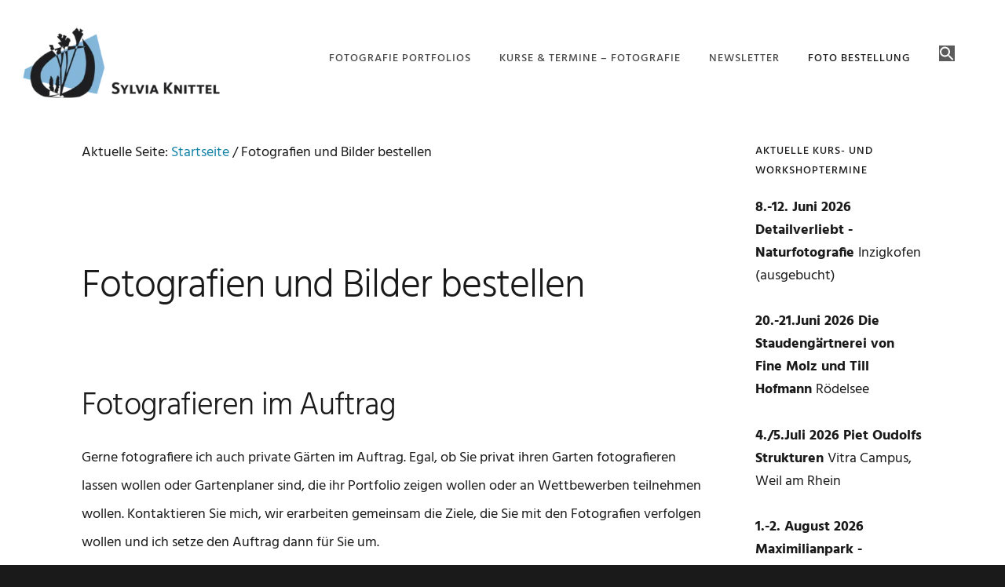

--- FILE ---
content_type: text/javascript
request_url: https://www.sylviaknittel.de/wp-content/cache/autoptimize/js/autoptimize_single_c398c83ff3f869bb32df5387e4f35523.js
body_size: 197
content:
jQuery(function($){$(window).bind('load scroll',function(){if($(window).scrollTop()>10){$('body').addClass('header-scroll');}else{$('body').removeClass('header-scroll');}});$('div[class^="front-page-"] a[href*="#"]:not([href="#"])').click(function(){if(location.pathname.replace(/^\//,'')==this.pathname.replace(/^\//,'')&&location.hostname==this.hostname){var target=$(this.hash);target=target.length?target:$('[name='+this.hash.slice(1)+']');if(target.length){$('html,body').animate({scrollTop:target.offset().top},1000);return false;}}});});